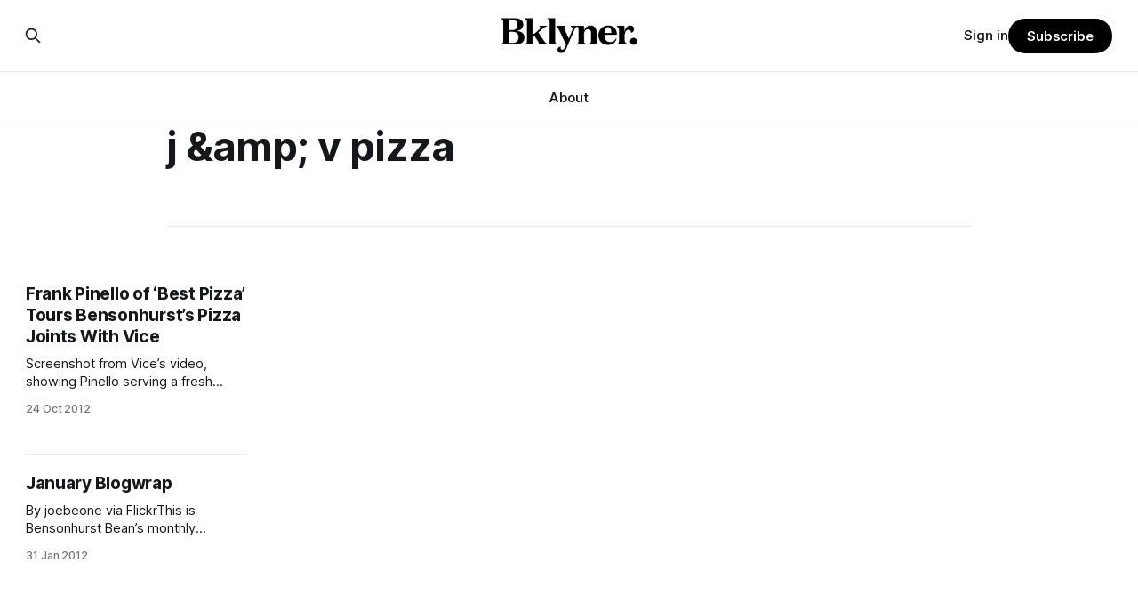

--- FILE ---
content_type: text/html; charset=utf-8
request_url: https://bklyner.com/tag/j-v-pizza/
body_size: 5555
content:
<!DOCTYPE html>
<html lang="en">
<head>

    <title>j &amp;amp; v pizza - Bklyner</title>
    <meta charset="utf-8">
    <meta name="viewport" content="width=device-width, initial-scale=1.0">
    
    <link rel="preload" as="style" href="https://bklyner.com/assets/built/screen.css?v=8907231ccb">
    <link rel="preload" as="script" href="https://bklyner.com/assets/built/source.js?v=8907231ccb">
    
    <link rel="preload" as="font" type="font/woff2" href="https://bklyner.com/assets/fonts/inter-roman.woff2?v=8907231ccb" crossorigin="anonymous">
<style>
    @font-face {
        font-family: "Inter";
        font-style: normal;
        font-weight: 100 900;
        font-display: optional;
        src: url(https://bklyner.com/assets/fonts/inter-roman.woff2?v=8907231ccb) format("woff2");
        unicode-range: U+0000-00FF, U+0131, U+0152-0153, U+02BB-02BC, U+02C6, U+02DA, U+02DC, U+0304, U+0308, U+0329, U+2000-206F, U+2074, U+20AC, U+2122, U+2191, U+2193, U+2212, U+2215, U+FEFF, U+FFFD;
    }
</style>

    <link rel="stylesheet" type="text/css" href="https://bklyner.com/assets/built/screen.css?v=8907231ccb">

    <style>
        :root {
            --background-color: #ffffff
        }
    </style>

    <script>
        /* The script for calculating the color contrast has been taken from
        https://gomakethings.com/dynamically-changing-the-text-color-based-on-background-color-contrast-with-vanilla-js/ */
        var accentColor = getComputedStyle(document.documentElement).getPropertyValue('--background-color');
        accentColor = accentColor.trim().slice(1);

        if (accentColor.length === 3) {
            accentColor = accentColor[0] + accentColor[0] + accentColor[1] + accentColor[1] + accentColor[2] + accentColor[2];
        }

        var r = parseInt(accentColor.substr(0, 2), 16);
        var g = parseInt(accentColor.substr(2, 2), 16);
        var b = parseInt(accentColor.substr(4, 2), 16);
        var yiq = ((r * 299) + (g * 587) + (b * 114)) / 1000;
        var textColor = (yiq >= 128) ? 'dark' : 'light';

        document.documentElement.className = `has-${textColor}-text`;
    </script>

    <link rel="icon" href="https://bklyner.com/content/images/size/w256h256/2024/06/Bklyner-Favicon-Square-Black.png" type="image/png">
    <link rel="canonical" href="https://bklyner.com/tag/j-v-pizza/">
    <meta name="referrer" content="no-referrer-when-downgrade">
    
    <meta property="og:site_name" content="Bklyner">
    <meta property="og:type" content="website">
    <meta property="og:title" content="j &amp;amp; v pizza - Bklyner">
    <meta property="og:description" content="News from Brooklyn, New York">
    <meta property="og:url" content="https://bklyner.com/tag/j-v-pizza/">
    <meta property="og:image" content="https://bklyner.com/content/images/size/w1200/2024/06/CB431747-011F-40CA-865E-42B9D68FAFF2-1.JPG">
    <meta property="article:publisher" content="https://www.facebook.com/bklyner">
    <meta name="twitter:card" content="summary_large_image">
    <meta name="twitter:title" content="j &amp;amp; v pizza - Bklyner">
    <meta name="twitter:description" content="News from Brooklyn, New York">
    <meta name="twitter:url" content="https://bklyner.com/tag/j-v-pizza/">
    <meta name="twitter:image" content="https://bklyner.com/content/images/size/w1200/2024/06/CB431747-011F-40CA-865E-42B9D68FAFF2-1.JPG">
    <meta name="twitter:site" content="@bklyner">
    <meta property="og:image:width" content="1200">
    <meta property="og:image:height" content="422">
    
    <script type="application/ld+json">
{
    "@context": "https://schema.org",
    "@type": "Series",
    "publisher": {
        "@type": "Organization",
        "name": "Bklyner",
        "url": "https://bklyner.com/",
        "logo": {
            "@type": "ImageObject",
            "url": "https://bklyner.com/content/images/2025/04/Bklyner-Logotype-Black--1-.png"
        }
    },
    "url": "https://bklyner.com/tag/j-v-pizza/",
    "name": "j &amp; v pizza",
    "mainEntityOfPage": "https://bklyner.com/tag/j-v-pizza/"
}
    </script>

    <meta name="generator" content="Ghost 6.16">
    <link rel="alternate" type="application/rss+xml" title="Bklyner" href="https://bklyner.com/rss/">
    <script defer src="https://cdn.jsdelivr.net/ghost/portal@~2.58/umd/portal.min.js" data-i18n="true" data-ghost="https://bklyner.com/" data-key="eece3c83477cd867a309318d09" data-api="https://bklyner.ghost.io/ghost/api/content/" data-locale="en" crossorigin="anonymous"></script><style id="gh-members-styles">.gh-post-upgrade-cta-content,
.gh-post-upgrade-cta {
    display: flex;
    flex-direction: column;
    align-items: center;
    font-family: -apple-system, BlinkMacSystemFont, 'Segoe UI', Roboto, Oxygen, Ubuntu, Cantarell, 'Open Sans', 'Helvetica Neue', sans-serif;
    text-align: center;
    width: 100%;
    color: #ffffff;
    font-size: 16px;
}

.gh-post-upgrade-cta-content {
    border-radius: 8px;
    padding: 40px 4vw;
}

.gh-post-upgrade-cta h2 {
    color: #ffffff;
    font-size: 28px;
    letter-spacing: -0.2px;
    margin: 0;
    padding: 0;
}

.gh-post-upgrade-cta p {
    margin: 20px 0 0;
    padding: 0;
}

.gh-post-upgrade-cta small {
    font-size: 16px;
    letter-spacing: -0.2px;
}

.gh-post-upgrade-cta a {
    color: #ffffff;
    cursor: pointer;
    font-weight: 500;
    box-shadow: none;
    text-decoration: underline;
}

.gh-post-upgrade-cta a:hover {
    color: #ffffff;
    opacity: 0.8;
    box-shadow: none;
    text-decoration: underline;
}

.gh-post-upgrade-cta a.gh-btn {
    display: block;
    background: #ffffff;
    text-decoration: none;
    margin: 28px 0 0;
    padding: 8px 18px;
    border-radius: 4px;
    font-size: 16px;
    font-weight: 600;
}

.gh-post-upgrade-cta a.gh-btn:hover {
    opacity: 0.92;
}</style><script async src="https://js.stripe.com/v3/"></script>
    <script defer src="https://cdn.jsdelivr.net/ghost/sodo-search@~1.8/umd/sodo-search.min.js" data-key="eece3c83477cd867a309318d09" data-styles="https://cdn.jsdelivr.net/ghost/sodo-search@~1.8/umd/main.css" data-sodo-search="https://bklyner.ghost.io/" data-locale="en" crossorigin="anonymous"></script>
    
    <link href="https://bklyner.com/webmentions/receive/" rel="webmention">
    <script defer src="/public/cards.min.js?v=8907231ccb"></script>
    <link rel="stylesheet" type="text/css" href="/public/cards.min.css?v=8907231ccb">
    <script defer src="/public/member-attribution.min.js?v=8907231ccb"></script>
    <script defer src="/public/ghost-stats.min.js?v=8907231ccb" data-stringify-payload="false" data-datasource="analytics_events" data-storage="localStorage" data-host="https://bklyner.com/.ghost/analytics/api/v1/page_hit"  tb_site_uuid="5c318fb9-e352-457a-b652-589f09f1e75d" tb_post_uuid="undefined" tb_post_type="null" tb_member_uuid="undefined" tb_member_status="undefined"></script><style>:root {--ghost-accent-color: #000000;}</style>
    <!-- Global site tag (gtag.js) - Google Analytics -->
<script async src="https://www.googletagmanager.com/gtag/js?id=G-82DSMJKLT1"></script>
<script>
  window.dataLayer = window.dataLayer || [];
  function gtag(){dataLayer.push(arguments);}
  gtag('js', new Date());

  gtag('config', 'G-82DSMJKLT1');
</script>

<!-- Global site tag (gtag.js) - Google Analytics -->
<script async src="https://www.googletagmanager.com/gtag/js?id=UA-85517200-1"></script>
<script>
  window.dataLayer = window.dataLayer || [];
  function gtag(){dataLayer.push(arguments);}
  gtag('js', new Date());

  gtag('config', 'UA-85517200-1');
</script>

<!-- Start GPT Tag -->
<script async src='https://securepubads.g.doubleclick.net/tag/js/gpt.js'></script>
<script>
  window.googletag = window.googletag || {cmd: []};
  googletag.cmd.push(function() {
    var mapping1 = googletag.sizeMapping()
                            .addSize([1800, 450], [[1800, 450], [900, 225], [970, 250], [700, 175], [728, 90]])
                            .addSize([992, 300], [[900, 225], [970, 250], [970, 90], [700, 175], [728, 90]])
                            .addSize([768, 300], [[700, 175], [728, 90], [300, 250], [320, 50]])
                            .addSize([0, 0], [[300, 250], [320, 50], [300, 600], [300, 100]])
                            .build();

    googletag.defineSlot('/21765600748/DFP_Billboard_Bklyner', [[300,250],[320,50],[700,175],[728,90],[900,225],[970,90],[970,250],[1800,450]], 'div-gpt-ad-7019294-1')
             .defineSizeMapping(mapping1)
             .addService(googletag.pubads());
    googletag.defineSlot('/21765600748/DFP_Billboard_Bklyner', [[300,250],[320,50],[700,175],[728,90],[900,225],[970,90],[970,250],[1800,450]], 'div-gpt-ad-7019294-2')
             .defineSizeMapping(mapping1)
             .addService(googletag.pubads());
    googletag.defineSlot('/21765600748/in_story', [[728,90],[970,90],[300,100],[300,600],[320,50],[300,250],[300,300]], 'div-gpt-ad-7019294-3')
             .defineSizeMapping(mapping1)
             .addService(googletag.pubads());
    googletag.defineSlot('/21765600748/DFP_Billboard_Bklyner', [[300,250],[320,50],[700,175],[728,90],[900,225],[970,90],[970,250],[1800,450]], 'div-gpt-ad-7019294-4')
             .defineSizeMapping(mapping1)
             .addService(googletag.pubads());
    googletag.defineSlot('/21765600748/DFP_Billboard_Bklyner', [[300,250],[320,50],[700,175],[728,90],[900,225],[970,90],[970,250],[1800,450]], 'div-gpt-ad-7019294-5')
             .defineSizeMapping(mapping1)
             .addService(googletag.pubads());      
    googletag.defineSlot('/21765600748/DFP_Billboard_Bklyner', [[300,250],[320,50],[700,175],[728,90],[900,225],[970,90],[970,250],[1800,450]], 'div-gpt-ad-7019294-6')
             .defineSizeMapping(mapping1)
             .addService(googletag.pubads());
    googletag.defineSlot('/21765600748/DFP_Billboard_Bklyner', [[300,250],[320,50],[700,175],[728,90],[900,225],[970,90],[970,250],[1800,450]], 'div-gpt-ad-7019294-7')
             .defineSizeMapping(mapping1)
             .addService(googletag.pubads());
    googletag.defineSlot('/21765600748/DFP_Billboard_Bklyner', [[300,250],[320,50],[700,175],[728,90],[900,225],[970,90],[970,250],[1800,450]], 'div-gpt-ad-7019294-8')
             .defineSizeMapping(mapping1)
             .addService(googletag.pubads());
    googletag.defineSlot('/21765600748/DFP_Billboard_Bklyner', [[300,250],[320,50],[700,175],[728,90],[900,225],[970,90],[970,250],[1800,450]], 'div-gpt-ad-7019294-9')
             .defineSizeMapping(mapping1)
             .addService(googletag.pubads());
    googletag.defineSlot('/21765600748/in_story', [[728,90],[300,100],[300,600],[320,50],[300,250],[300,300]], 'div-gpt-ad-7019294-10')
             .defineSizeMapping(mapping1)
             .addService(googletag.pubads());
      
    googletag.pubads().enableSingleRequest();
    googletag.pubads().collapseEmptyDivs();
    googletag.pubads().setCentering(true);
    googletag.pubads().enableSingleRequest();
    googletag.enableServices();
  });
</script>
<!-- End GPT Tag -->

<!-- Start AdSense Verification Tag -->
<script data-ad-client="ca-pub-2278228313349772" async src="https://pagead2.googlesyndication.com/pagead/js/adsbygoogle.js"></script>
<!-- End AdSense Verification Tag -->

<style>
    /* Hide feature images from migrated content */
    body.post-template.tag-hash-api-imported .article-image,
    body.post-template.tag-hash-wp .article-image {
        display: none;
    }
</style>

<script type="text/javascript" src="https://apiv2.popupsmart.com/api/Bundle/366147" async></script>

</head>
<body class="tag-template tag-j-v-pizza has-sans-title has-sans-body">

<div class="gh-viewport">
    
    <header id="gh-navigation" class="gh-navigation is-stacked gh-outer">
    <div class="gh-navigation-inner gh-inner">

        <div class="gh-navigation-brand">
            <a class="gh-navigation-logo is-title" href="https://bklyner.com">
                    <img src="https://bklyner.com/content/images/2025/04/Bklyner-Logotype-Black--1-.png" alt="Bklyner">
            </a>
            <button class="gh-search gh-icon-button" aria-label="Search this site" data-ghost-search>
    <svg xmlns="http://www.w3.org/2000/svg" fill="none" viewBox="0 0 24 24" stroke="currentColor" stroke-width="2" width="20" height="20"><path stroke-linecap="round" stroke-linejoin="round" d="M21 21l-6-6m2-5a7 7 0 11-14 0 7 7 0 0114 0z"></path></svg></button>            <button class="gh-burger gh-icon-button" aria-label="Menu">
                <svg xmlns="http://www.w3.org/2000/svg" width="24" height="24" fill="currentColor" viewBox="0 0 256 256"><path d="M224,128a8,8,0,0,1-8,8H40a8,8,0,0,1,0-16H216A8,8,0,0,1,224,128ZM40,72H216a8,8,0,0,0,0-16H40a8,8,0,0,0,0,16ZM216,184H40a8,8,0,0,0,0,16H216a8,8,0,0,0,0-16Z"></path></svg>                <svg xmlns="http://www.w3.org/2000/svg" width="24" height="24" fill="currentColor" viewBox="0 0 256 256"><path d="M205.66,194.34a8,8,0,0,1-11.32,11.32L128,139.31,61.66,205.66a8,8,0,0,1-11.32-11.32L116.69,128,50.34,61.66A8,8,0,0,1,61.66,50.34L128,116.69l66.34-66.35a8,8,0,0,1,11.32,11.32L139.31,128Z"></path></svg>            </button>
        </div>

        <nav class="gh-navigation-menu">
            <ul class="nav">
    <li class="nav-about"><a href="https://bklyner.com/about/">About</a></li>
</ul>

        </nav>

        <div class="gh-navigation-actions">
                <button class="gh-search gh-icon-button" aria-label="Search this site" data-ghost-search>
    <svg xmlns="http://www.w3.org/2000/svg" fill="none" viewBox="0 0 24 24" stroke="currentColor" stroke-width="2" width="20" height="20"><path stroke-linecap="round" stroke-linejoin="round" d="M21 21l-6-6m2-5a7 7 0 11-14 0 7 7 0 0114 0z"></path></svg></button>                <div class="gh-navigation-members">
                            <a href="#/portal/signin" data-portal="signin">Sign in</a>
                                <a class="gh-button" href="#/portal/signup" data-portal="signup">Subscribe</a>
                </div>
        </div>

    </div>
</header>

    
<main class="gh-main gh-outer">

        <section class="gh-archive gh-inner">
            <div class="gh-archive-inner">
                <header class="gh-archive-wrapper">
                    <h1 class="gh-article-title is-title">j &amp;amp; v pizza</h1>
                </header>
                            </div>
        </section>

    
<section class="gh-container is-grid gh-outer">
    <div class="gh-container-inner gh-inner">
        

        <main class="gh-main">
            <div class="gh-feed">



                        <article class="gh-card post tag-18th-ave tag-6322-18th-ave tag-6514-18th-ave tag-7001-18th-ave tag-best-pizza tag-da-vinci-pizzeria tag-frank-pinello tag-j-v-pizza tag-pizza tag-hash-api-imported no-image">
    <a class="gh-card-link" href="/frank-pinelli-of-best-pizza-tours-bensonhursts-pizza-joints-with-vice-bensonhurst/">
        <div class="gh-card-wrapper">
                <p class="gh-card-tag">18th ave</p>
            <h3 class="gh-card-title is-title">Frank Pinello of ‘Best Pizza’ Tours Bensonhurst’s Pizza Joints With Vice</h3>
                    <p class="gh-card-excerpt is-body">Screenshot from Vice’s video, showing Pinello serving a fresh white pie. Click
to go to video.In a new entry for Vice Magazine’s online show “Munchies,”
Williamsburg “Best Pizza” owner and Bensonhurst native, Frank Pinello takes a
tour [http://www.vice.com/munchies/best-pizza] of what he considers</p>
            <footer class="gh-card-meta">
<!--
             -->                    <time class="gh-card-date" datetime="2012-10-24">24 Oct 2012</time>
                <!--
         --></footer>
        </div>
    </a>
</article>
                        <article class="gh-card post tag-7-second-bandit tag-big-ang tag-iphone tag-j-v-pizza tag-january tag-theft tag-hash-api-imported no-image">
    <a class="gh-card-link" href="/january-blogwrap-bensonhurst/">
        <div class="gh-card-wrapper">
                <p class="gh-card-tag">7 second bandit</p>
            <h3 class="gh-card-title is-title">January Blogwrap</h3>
                    <p class="gh-card-excerpt is-body">By joebeone via FlickrThis is Bensonhurst Bean’s monthly blogwrap, where we
highlight some of the stories that have affected Bensonhurst over the last
month, as covered by both local and mainstream media.

Redistricting: Breaking Down Brooklyn
[http://www.nydailynews.com/blogs/dailypolitics/2012/01/redistricting-breaking-down-brooklyn] 
[Daily News]

iTrapment! Bensonhurst</p>
            <footer class="gh-card-meta">
<!--
             -->                    <time class="gh-card-date" datetime="2012-01-31">31 Jan 2012</time>
                <!--
         --></footer>
        </div>
    </a>
</article>

            </div>

        </main>


    </div>
</section>
</main>
    
    <footer class="gh-footer gh-outer">
    <div class="gh-footer-inner gh-inner">

        <div class="gh-footer-bar">
            <span class="gh-footer-logo is-title">
                    <img src="https://bklyner.com/content/images/2025/04/Bklyner-Logotype-Black--1-.png" alt="Bklyner">
            </span>
            <nav class="gh-footer-menu">
                <ul class="nav">
    <li class="nav-about"><a href="https://bklyner.com/about/">About</a></li>
    <li class="nav-contact"><a href="https://bklyner.com/contact/">Contact</a></li>
    <li class="nav-data-privacy"><a href="https://bklyner.com/privacy/">Data &amp; privacy</a></li>
</ul>

            </nav>
            <div class="gh-footer-copyright">
                Powered by <a href="https://ghost.org/" target="_blank" rel="noopener">Ghost</a>
            </div>
        </div>

                <section class="gh-footer-signup">
                    <h2 class="gh-footer-signup-header is-title">
                        Bklyner Newsletter
                    </h2>
                    <p class="gh-footer-signup-subhead is-body">
                        Your trusted local news source since 2012
                    </p>
                    <form class="gh-form" data-members-form>
    <input class="gh-form-input" id="footer-email" name="email" type="email" placeholder="jamie@example.com" required data-members-email>
    <button class="gh-button" type="submit" aria-label="Subscribe">
        <span><span>Subscribe</span> <svg xmlns="http://www.w3.org/2000/svg" width="32" height="32" fill="currentColor" viewBox="0 0 256 256"><path d="M224.49,136.49l-72,72a12,12,0,0,1-17-17L187,140H40a12,12,0,0,1,0-24H187L135.51,64.48a12,12,0,0,1,17-17l72,72A12,12,0,0,1,224.49,136.49Z"></path></svg></span>
        <svg xmlns="http://www.w3.org/2000/svg" height="24" width="24" viewBox="0 0 24 24">
    <g stroke-linecap="round" stroke-width="2" fill="currentColor" stroke="none" stroke-linejoin="round" class="nc-icon-wrapper">
        <g class="nc-loop-dots-4-24-icon-o">
            <circle cx="4" cy="12" r="3"></circle>
            <circle cx="12" cy="12" r="3"></circle>
            <circle cx="20" cy="12" r="3"></circle>
        </g>
        <style data-cap="butt">
            .nc-loop-dots-4-24-icon-o{--animation-duration:0.8s}
            .nc-loop-dots-4-24-icon-o *{opacity:.4;transform:scale(.75);animation:nc-loop-dots-4-anim var(--animation-duration) infinite}
            .nc-loop-dots-4-24-icon-o :nth-child(1){transform-origin:4px 12px;animation-delay:-.3s;animation-delay:calc(var(--animation-duration)/-2.666)}
            .nc-loop-dots-4-24-icon-o :nth-child(2){transform-origin:12px 12px;animation-delay:-.15s;animation-delay:calc(var(--animation-duration)/-5.333)}
            .nc-loop-dots-4-24-icon-o :nth-child(3){transform-origin:20px 12px}
            @keyframes nc-loop-dots-4-anim{0%,100%{opacity:.4;transform:scale(.75)}50%{opacity:1;transform:scale(1)}}
        </style>
    </g>
</svg>        <svg class="checkmark" xmlns="http://www.w3.org/2000/svg" viewBox="0 0 52 52">
    <path class="checkmark__check" fill="none" d="M14.1 27.2l7.1 7.2 16.7-16.8"/>
    <style>
        .checkmark {
            width: 40px;
            height: 40px;
            display: block;
            stroke-width: 2.5;
            stroke: currentColor;
            stroke-miterlimit: 10;
        }

        .checkmark__check {
            transform-origin: 50% 50%;
            stroke-dasharray: 48;
            stroke-dashoffset: 48;
            animation: stroke .3s cubic-bezier(0.650, 0.000, 0.450, 1.000) forwards;
        }

        @keyframes stroke {
            100% { stroke-dashoffset: 0; }
        }
    </style>
</svg>    </button>
    <p data-members-error></p>
</form>                </section>

    </div>
</footer>    
</div>


<script src="https://bklyner.com/assets/built/source.js?v=8907231ccb"></script>



</body>
</html>


--- FILE ---
content_type: text/html; charset=utf-8
request_url: https://www.google.com/recaptcha/api2/aframe
body_size: 265
content:
<!DOCTYPE HTML><html><head><meta http-equiv="content-type" content="text/html; charset=UTF-8"></head><body><script nonce="Swzr09VhJm2aVzPS8e7a_w">/** Anti-fraud and anti-abuse applications only. See google.com/recaptcha */ try{var clients={'sodar':'https://pagead2.googlesyndication.com/pagead/sodar?'};window.addEventListener("message",function(a){try{if(a.source===window.parent){var b=JSON.parse(a.data);var c=clients[b['id']];if(c){var d=document.createElement('img');d.src=c+b['params']+'&rc='+(localStorage.getItem("rc::a")?sessionStorage.getItem("rc::b"):"");window.document.body.appendChild(d);sessionStorage.setItem("rc::e",parseInt(sessionStorage.getItem("rc::e")||0)+1);localStorage.setItem("rc::h",'1769888101029');}}}catch(b){}});window.parent.postMessage("_grecaptcha_ready", "*");}catch(b){}</script></body></html>